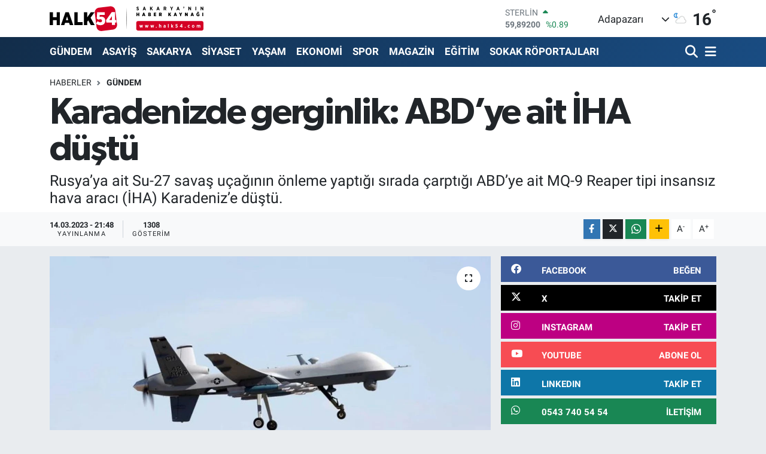

--- FILE ---
content_type: text/html; charset=utf-8
request_url: https://www.google.com/recaptcha/api2/anchor?ar=1&k=6Ldk4-0UAAAAAPuP_HUM79vrqi4aTT_OoeDt6UcA&co=aHR0cHM6Ly93d3cuaGFsazU0LmNvbTo0NDM.&hl=en&v=N67nZn4AqZkNcbeMu4prBgzg&size=normal&anchor-ms=20000&execute-ms=30000&cb=4a4aq0euld1m
body_size: 49544
content:
<!DOCTYPE HTML><html dir="ltr" lang="en"><head><meta http-equiv="Content-Type" content="text/html; charset=UTF-8">
<meta http-equiv="X-UA-Compatible" content="IE=edge">
<title>reCAPTCHA</title>
<style type="text/css">
/* cyrillic-ext */
@font-face {
  font-family: 'Roboto';
  font-style: normal;
  font-weight: 400;
  font-stretch: 100%;
  src: url(//fonts.gstatic.com/s/roboto/v48/KFO7CnqEu92Fr1ME7kSn66aGLdTylUAMa3GUBHMdazTgWw.woff2) format('woff2');
  unicode-range: U+0460-052F, U+1C80-1C8A, U+20B4, U+2DE0-2DFF, U+A640-A69F, U+FE2E-FE2F;
}
/* cyrillic */
@font-face {
  font-family: 'Roboto';
  font-style: normal;
  font-weight: 400;
  font-stretch: 100%;
  src: url(//fonts.gstatic.com/s/roboto/v48/KFO7CnqEu92Fr1ME7kSn66aGLdTylUAMa3iUBHMdazTgWw.woff2) format('woff2');
  unicode-range: U+0301, U+0400-045F, U+0490-0491, U+04B0-04B1, U+2116;
}
/* greek-ext */
@font-face {
  font-family: 'Roboto';
  font-style: normal;
  font-weight: 400;
  font-stretch: 100%;
  src: url(//fonts.gstatic.com/s/roboto/v48/KFO7CnqEu92Fr1ME7kSn66aGLdTylUAMa3CUBHMdazTgWw.woff2) format('woff2');
  unicode-range: U+1F00-1FFF;
}
/* greek */
@font-face {
  font-family: 'Roboto';
  font-style: normal;
  font-weight: 400;
  font-stretch: 100%;
  src: url(//fonts.gstatic.com/s/roboto/v48/KFO7CnqEu92Fr1ME7kSn66aGLdTylUAMa3-UBHMdazTgWw.woff2) format('woff2');
  unicode-range: U+0370-0377, U+037A-037F, U+0384-038A, U+038C, U+038E-03A1, U+03A3-03FF;
}
/* math */
@font-face {
  font-family: 'Roboto';
  font-style: normal;
  font-weight: 400;
  font-stretch: 100%;
  src: url(//fonts.gstatic.com/s/roboto/v48/KFO7CnqEu92Fr1ME7kSn66aGLdTylUAMawCUBHMdazTgWw.woff2) format('woff2');
  unicode-range: U+0302-0303, U+0305, U+0307-0308, U+0310, U+0312, U+0315, U+031A, U+0326-0327, U+032C, U+032F-0330, U+0332-0333, U+0338, U+033A, U+0346, U+034D, U+0391-03A1, U+03A3-03A9, U+03B1-03C9, U+03D1, U+03D5-03D6, U+03F0-03F1, U+03F4-03F5, U+2016-2017, U+2034-2038, U+203C, U+2040, U+2043, U+2047, U+2050, U+2057, U+205F, U+2070-2071, U+2074-208E, U+2090-209C, U+20D0-20DC, U+20E1, U+20E5-20EF, U+2100-2112, U+2114-2115, U+2117-2121, U+2123-214F, U+2190, U+2192, U+2194-21AE, U+21B0-21E5, U+21F1-21F2, U+21F4-2211, U+2213-2214, U+2216-22FF, U+2308-230B, U+2310, U+2319, U+231C-2321, U+2336-237A, U+237C, U+2395, U+239B-23B7, U+23D0, U+23DC-23E1, U+2474-2475, U+25AF, U+25B3, U+25B7, U+25BD, U+25C1, U+25CA, U+25CC, U+25FB, U+266D-266F, U+27C0-27FF, U+2900-2AFF, U+2B0E-2B11, U+2B30-2B4C, U+2BFE, U+3030, U+FF5B, U+FF5D, U+1D400-1D7FF, U+1EE00-1EEFF;
}
/* symbols */
@font-face {
  font-family: 'Roboto';
  font-style: normal;
  font-weight: 400;
  font-stretch: 100%;
  src: url(//fonts.gstatic.com/s/roboto/v48/KFO7CnqEu92Fr1ME7kSn66aGLdTylUAMaxKUBHMdazTgWw.woff2) format('woff2');
  unicode-range: U+0001-000C, U+000E-001F, U+007F-009F, U+20DD-20E0, U+20E2-20E4, U+2150-218F, U+2190, U+2192, U+2194-2199, U+21AF, U+21E6-21F0, U+21F3, U+2218-2219, U+2299, U+22C4-22C6, U+2300-243F, U+2440-244A, U+2460-24FF, U+25A0-27BF, U+2800-28FF, U+2921-2922, U+2981, U+29BF, U+29EB, U+2B00-2BFF, U+4DC0-4DFF, U+FFF9-FFFB, U+10140-1018E, U+10190-1019C, U+101A0, U+101D0-101FD, U+102E0-102FB, U+10E60-10E7E, U+1D2C0-1D2D3, U+1D2E0-1D37F, U+1F000-1F0FF, U+1F100-1F1AD, U+1F1E6-1F1FF, U+1F30D-1F30F, U+1F315, U+1F31C, U+1F31E, U+1F320-1F32C, U+1F336, U+1F378, U+1F37D, U+1F382, U+1F393-1F39F, U+1F3A7-1F3A8, U+1F3AC-1F3AF, U+1F3C2, U+1F3C4-1F3C6, U+1F3CA-1F3CE, U+1F3D4-1F3E0, U+1F3ED, U+1F3F1-1F3F3, U+1F3F5-1F3F7, U+1F408, U+1F415, U+1F41F, U+1F426, U+1F43F, U+1F441-1F442, U+1F444, U+1F446-1F449, U+1F44C-1F44E, U+1F453, U+1F46A, U+1F47D, U+1F4A3, U+1F4B0, U+1F4B3, U+1F4B9, U+1F4BB, U+1F4BF, U+1F4C8-1F4CB, U+1F4D6, U+1F4DA, U+1F4DF, U+1F4E3-1F4E6, U+1F4EA-1F4ED, U+1F4F7, U+1F4F9-1F4FB, U+1F4FD-1F4FE, U+1F503, U+1F507-1F50B, U+1F50D, U+1F512-1F513, U+1F53E-1F54A, U+1F54F-1F5FA, U+1F610, U+1F650-1F67F, U+1F687, U+1F68D, U+1F691, U+1F694, U+1F698, U+1F6AD, U+1F6B2, U+1F6B9-1F6BA, U+1F6BC, U+1F6C6-1F6CF, U+1F6D3-1F6D7, U+1F6E0-1F6EA, U+1F6F0-1F6F3, U+1F6F7-1F6FC, U+1F700-1F7FF, U+1F800-1F80B, U+1F810-1F847, U+1F850-1F859, U+1F860-1F887, U+1F890-1F8AD, U+1F8B0-1F8BB, U+1F8C0-1F8C1, U+1F900-1F90B, U+1F93B, U+1F946, U+1F984, U+1F996, U+1F9E9, U+1FA00-1FA6F, U+1FA70-1FA7C, U+1FA80-1FA89, U+1FA8F-1FAC6, U+1FACE-1FADC, U+1FADF-1FAE9, U+1FAF0-1FAF8, U+1FB00-1FBFF;
}
/* vietnamese */
@font-face {
  font-family: 'Roboto';
  font-style: normal;
  font-weight: 400;
  font-stretch: 100%;
  src: url(//fonts.gstatic.com/s/roboto/v48/KFO7CnqEu92Fr1ME7kSn66aGLdTylUAMa3OUBHMdazTgWw.woff2) format('woff2');
  unicode-range: U+0102-0103, U+0110-0111, U+0128-0129, U+0168-0169, U+01A0-01A1, U+01AF-01B0, U+0300-0301, U+0303-0304, U+0308-0309, U+0323, U+0329, U+1EA0-1EF9, U+20AB;
}
/* latin-ext */
@font-face {
  font-family: 'Roboto';
  font-style: normal;
  font-weight: 400;
  font-stretch: 100%;
  src: url(//fonts.gstatic.com/s/roboto/v48/KFO7CnqEu92Fr1ME7kSn66aGLdTylUAMa3KUBHMdazTgWw.woff2) format('woff2');
  unicode-range: U+0100-02BA, U+02BD-02C5, U+02C7-02CC, U+02CE-02D7, U+02DD-02FF, U+0304, U+0308, U+0329, U+1D00-1DBF, U+1E00-1E9F, U+1EF2-1EFF, U+2020, U+20A0-20AB, U+20AD-20C0, U+2113, U+2C60-2C7F, U+A720-A7FF;
}
/* latin */
@font-face {
  font-family: 'Roboto';
  font-style: normal;
  font-weight: 400;
  font-stretch: 100%;
  src: url(//fonts.gstatic.com/s/roboto/v48/KFO7CnqEu92Fr1ME7kSn66aGLdTylUAMa3yUBHMdazQ.woff2) format('woff2');
  unicode-range: U+0000-00FF, U+0131, U+0152-0153, U+02BB-02BC, U+02C6, U+02DA, U+02DC, U+0304, U+0308, U+0329, U+2000-206F, U+20AC, U+2122, U+2191, U+2193, U+2212, U+2215, U+FEFF, U+FFFD;
}
/* cyrillic-ext */
@font-face {
  font-family: 'Roboto';
  font-style: normal;
  font-weight: 500;
  font-stretch: 100%;
  src: url(//fonts.gstatic.com/s/roboto/v48/KFO7CnqEu92Fr1ME7kSn66aGLdTylUAMa3GUBHMdazTgWw.woff2) format('woff2');
  unicode-range: U+0460-052F, U+1C80-1C8A, U+20B4, U+2DE0-2DFF, U+A640-A69F, U+FE2E-FE2F;
}
/* cyrillic */
@font-face {
  font-family: 'Roboto';
  font-style: normal;
  font-weight: 500;
  font-stretch: 100%;
  src: url(//fonts.gstatic.com/s/roboto/v48/KFO7CnqEu92Fr1ME7kSn66aGLdTylUAMa3iUBHMdazTgWw.woff2) format('woff2');
  unicode-range: U+0301, U+0400-045F, U+0490-0491, U+04B0-04B1, U+2116;
}
/* greek-ext */
@font-face {
  font-family: 'Roboto';
  font-style: normal;
  font-weight: 500;
  font-stretch: 100%;
  src: url(//fonts.gstatic.com/s/roboto/v48/KFO7CnqEu92Fr1ME7kSn66aGLdTylUAMa3CUBHMdazTgWw.woff2) format('woff2');
  unicode-range: U+1F00-1FFF;
}
/* greek */
@font-face {
  font-family: 'Roboto';
  font-style: normal;
  font-weight: 500;
  font-stretch: 100%;
  src: url(//fonts.gstatic.com/s/roboto/v48/KFO7CnqEu92Fr1ME7kSn66aGLdTylUAMa3-UBHMdazTgWw.woff2) format('woff2');
  unicode-range: U+0370-0377, U+037A-037F, U+0384-038A, U+038C, U+038E-03A1, U+03A3-03FF;
}
/* math */
@font-face {
  font-family: 'Roboto';
  font-style: normal;
  font-weight: 500;
  font-stretch: 100%;
  src: url(//fonts.gstatic.com/s/roboto/v48/KFO7CnqEu92Fr1ME7kSn66aGLdTylUAMawCUBHMdazTgWw.woff2) format('woff2');
  unicode-range: U+0302-0303, U+0305, U+0307-0308, U+0310, U+0312, U+0315, U+031A, U+0326-0327, U+032C, U+032F-0330, U+0332-0333, U+0338, U+033A, U+0346, U+034D, U+0391-03A1, U+03A3-03A9, U+03B1-03C9, U+03D1, U+03D5-03D6, U+03F0-03F1, U+03F4-03F5, U+2016-2017, U+2034-2038, U+203C, U+2040, U+2043, U+2047, U+2050, U+2057, U+205F, U+2070-2071, U+2074-208E, U+2090-209C, U+20D0-20DC, U+20E1, U+20E5-20EF, U+2100-2112, U+2114-2115, U+2117-2121, U+2123-214F, U+2190, U+2192, U+2194-21AE, U+21B0-21E5, U+21F1-21F2, U+21F4-2211, U+2213-2214, U+2216-22FF, U+2308-230B, U+2310, U+2319, U+231C-2321, U+2336-237A, U+237C, U+2395, U+239B-23B7, U+23D0, U+23DC-23E1, U+2474-2475, U+25AF, U+25B3, U+25B7, U+25BD, U+25C1, U+25CA, U+25CC, U+25FB, U+266D-266F, U+27C0-27FF, U+2900-2AFF, U+2B0E-2B11, U+2B30-2B4C, U+2BFE, U+3030, U+FF5B, U+FF5D, U+1D400-1D7FF, U+1EE00-1EEFF;
}
/* symbols */
@font-face {
  font-family: 'Roboto';
  font-style: normal;
  font-weight: 500;
  font-stretch: 100%;
  src: url(//fonts.gstatic.com/s/roboto/v48/KFO7CnqEu92Fr1ME7kSn66aGLdTylUAMaxKUBHMdazTgWw.woff2) format('woff2');
  unicode-range: U+0001-000C, U+000E-001F, U+007F-009F, U+20DD-20E0, U+20E2-20E4, U+2150-218F, U+2190, U+2192, U+2194-2199, U+21AF, U+21E6-21F0, U+21F3, U+2218-2219, U+2299, U+22C4-22C6, U+2300-243F, U+2440-244A, U+2460-24FF, U+25A0-27BF, U+2800-28FF, U+2921-2922, U+2981, U+29BF, U+29EB, U+2B00-2BFF, U+4DC0-4DFF, U+FFF9-FFFB, U+10140-1018E, U+10190-1019C, U+101A0, U+101D0-101FD, U+102E0-102FB, U+10E60-10E7E, U+1D2C0-1D2D3, U+1D2E0-1D37F, U+1F000-1F0FF, U+1F100-1F1AD, U+1F1E6-1F1FF, U+1F30D-1F30F, U+1F315, U+1F31C, U+1F31E, U+1F320-1F32C, U+1F336, U+1F378, U+1F37D, U+1F382, U+1F393-1F39F, U+1F3A7-1F3A8, U+1F3AC-1F3AF, U+1F3C2, U+1F3C4-1F3C6, U+1F3CA-1F3CE, U+1F3D4-1F3E0, U+1F3ED, U+1F3F1-1F3F3, U+1F3F5-1F3F7, U+1F408, U+1F415, U+1F41F, U+1F426, U+1F43F, U+1F441-1F442, U+1F444, U+1F446-1F449, U+1F44C-1F44E, U+1F453, U+1F46A, U+1F47D, U+1F4A3, U+1F4B0, U+1F4B3, U+1F4B9, U+1F4BB, U+1F4BF, U+1F4C8-1F4CB, U+1F4D6, U+1F4DA, U+1F4DF, U+1F4E3-1F4E6, U+1F4EA-1F4ED, U+1F4F7, U+1F4F9-1F4FB, U+1F4FD-1F4FE, U+1F503, U+1F507-1F50B, U+1F50D, U+1F512-1F513, U+1F53E-1F54A, U+1F54F-1F5FA, U+1F610, U+1F650-1F67F, U+1F687, U+1F68D, U+1F691, U+1F694, U+1F698, U+1F6AD, U+1F6B2, U+1F6B9-1F6BA, U+1F6BC, U+1F6C6-1F6CF, U+1F6D3-1F6D7, U+1F6E0-1F6EA, U+1F6F0-1F6F3, U+1F6F7-1F6FC, U+1F700-1F7FF, U+1F800-1F80B, U+1F810-1F847, U+1F850-1F859, U+1F860-1F887, U+1F890-1F8AD, U+1F8B0-1F8BB, U+1F8C0-1F8C1, U+1F900-1F90B, U+1F93B, U+1F946, U+1F984, U+1F996, U+1F9E9, U+1FA00-1FA6F, U+1FA70-1FA7C, U+1FA80-1FA89, U+1FA8F-1FAC6, U+1FACE-1FADC, U+1FADF-1FAE9, U+1FAF0-1FAF8, U+1FB00-1FBFF;
}
/* vietnamese */
@font-face {
  font-family: 'Roboto';
  font-style: normal;
  font-weight: 500;
  font-stretch: 100%;
  src: url(//fonts.gstatic.com/s/roboto/v48/KFO7CnqEu92Fr1ME7kSn66aGLdTylUAMa3OUBHMdazTgWw.woff2) format('woff2');
  unicode-range: U+0102-0103, U+0110-0111, U+0128-0129, U+0168-0169, U+01A0-01A1, U+01AF-01B0, U+0300-0301, U+0303-0304, U+0308-0309, U+0323, U+0329, U+1EA0-1EF9, U+20AB;
}
/* latin-ext */
@font-face {
  font-family: 'Roboto';
  font-style: normal;
  font-weight: 500;
  font-stretch: 100%;
  src: url(//fonts.gstatic.com/s/roboto/v48/KFO7CnqEu92Fr1ME7kSn66aGLdTylUAMa3KUBHMdazTgWw.woff2) format('woff2');
  unicode-range: U+0100-02BA, U+02BD-02C5, U+02C7-02CC, U+02CE-02D7, U+02DD-02FF, U+0304, U+0308, U+0329, U+1D00-1DBF, U+1E00-1E9F, U+1EF2-1EFF, U+2020, U+20A0-20AB, U+20AD-20C0, U+2113, U+2C60-2C7F, U+A720-A7FF;
}
/* latin */
@font-face {
  font-family: 'Roboto';
  font-style: normal;
  font-weight: 500;
  font-stretch: 100%;
  src: url(//fonts.gstatic.com/s/roboto/v48/KFO7CnqEu92Fr1ME7kSn66aGLdTylUAMa3yUBHMdazQ.woff2) format('woff2');
  unicode-range: U+0000-00FF, U+0131, U+0152-0153, U+02BB-02BC, U+02C6, U+02DA, U+02DC, U+0304, U+0308, U+0329, U+2000-206F, U+20AC, U+2122, U+2191, U+2193, U+2212, U+2215, U+FEFF, U+FFFD;
}
/* cyrillic-ext */
@font-face {
  font-family: 'Roboto';
  font-style: normal;
  font-weight: 900;
  font-stretch: 100%;
  src: url(//fonts.gstatic.com/s/roboto/v48/KFO7CnqEu92Fr1ME7kSn66aGLdTylUAMa3GUBHMdazTgWw.woff2) format('woff2');
  unicode-range: U+0460-052F, U+1C80-1C8A, U+20B4, U+2DE0-2DFF, U+A640-A69F, U+FE2E-FE2F;
}
/* cyrillic */
@font-face {
  font-family: 'Roboto';
  font-style: normal;
  font-weight: 900;
  font-stretch: 100%;
  src: url(//fonts.gstatic.com/s/roboto/v48/KFO7CnqEu92Fr1ME7kSn66aGLdTylUAMa3iUBHMdazTgWw.woff2) format('woff2');
  unicode-range: U+0301, U+0400-045F, U+0490-0491, U+04B0-04B1, U+2116;
}
/* greek-ext */
@font-face {
  font-family: 'Roboto';
  font-style: normal;
  font-weight: 900;
  font-stretch: 100%;
  src: url(//fonts.gstatic.com/s/roboto/v48/KFO7CnqEu92Fr1ME7kSn66aGLdTylUAMa3CUBHMdazTgWw.woff2) format('woff2');
  unicode-range: U+1F00-1FFF;
}
/* greek */
@font-face {
  font-family: 'Roboto';
  font-style: normal;
  font-weight: 900;
  font-stretch: 100%;
  src: url(//fonts.gstatic.com/s/roboto/v48/KFO7CnqEu92Fr1ME7kSn66aGLdTylUAMa3-UBHMdazTgWw.woff2) format('woff2');
  unicode-range: U+0370-0377, U+037A-037F, U+0384-038A, U+038C, U+038E-03A1, U+03A3-03FF;
}
/* math */
@font-face {
  font-family: 'Roboto';
  font-style: normal;
  font-weight: 900;
  font-stretch: 100%;
  src: url(//fonts.gstatic.com/s/roboto/v48/KFO7CnqEu92Fr1ME7kSn66aGLdTylUAMawCUBHMdazTgWw.woff2) format('woff2');
  unicode-range: U+0302-0303, U+0305, U+0307-0308, U+0310, U+0312, U+0315, U+031A, U+0326-0327, U+032C, U+032F-0330, U+0332-0333, U+0338, U+033A, U+0346, U+034D, U+0391-03A1, U+03A3-03A9, U+03B1-03C9, U+03D1, U+03D5-03D6, U+03F0-03F1, U+03F4-03F5, U+2016-2017, U+2034-2038, U+203C, U+2040, U+2043, U+2047, U+2050, U+2057, U+205F, U+2070-2071, U+2074-208E, U+2090-209C, U+20D0-20DC, U+20E1, U+20E5-20EF, U+2100-2112, U+2114-2115, U+2117-2121, U+2123-214F, U+2190, U+2192, U+2194-21AE, U+21B0-21E5, U+21F1-21F2, U+21F4-2211, U+2213-2214, U+2216-22FF, U+2308-230B, U+2310, U+2319, U+231C-2321, U+2336-237A, U+237C, U+2395, U+239B-23B7, U+23D0, U+23DC-23E1, U+2474-2475, U+25AF, U+25B3, U+25B7, U+25BD, U+25C1, U+25CA, U+25CC, U+25FB, U+266D-266F, U+27C0-27FF, U+2900-2AFF, U+2B0E-2B11, U+2B30-2B4C, U+2BFE, U+3030, U+FF5B, U+FF5D, U+1D400-1D7FF, U+1EE00-1EEFF;
}
/* symbols */
@font-face {
  font-family: 'Roboto';
  font-style: normal;
  font-weight: 900;
  font-stretch: 100%;
  src: url(//fonts.gstatic.com/s/roboto/v48/KFO7CnqEu92Fr1ME7kSn66aGLdTylUAMaxKUBHMdazTgWw.woff2) format('woff2');
  unicode-range: U+0001-000C, U+000E-001F, U+007F-009F, U+20DD-20E0, U+20E2-20E4, U+2150-218F, U+2190, U+2192, U+2194-2199, U+21AF, U+21E6-21F0, U+21F3, U+2218-2219, U+2299, U+22C4-22C6, U+2300-243F, U+2440-244A, U+2460-24FF, U+25A0-27BF, U+2800-28FF, U+2921-2922, U+2981, U+29BF, U+29EB, U+2B00-2BFF, U+4DC0-4DFF, U+FFF9-FFFB, U+10140-1018E, U+10190-1019C, U+101A0, U+101D0-101FD, U+102E0-102FB, U+10E60-10E7E, U+1D2C0-1D2D3, U+1D2E0-1D37F, U+1F000-1F0FF, U+1F100-1F1AD, U+1F1E6-1F1FF, U+1F30D-1F30F, U+1F315, U+1F31C, U+1F31E, U+1F320-1F32C, U+1F336, U+1F378, U+1F37D, U+1F382, U+1F393-1F39F, U+1F3A7-1F3A8, U+1F3AC-1F3AF, U+1F3C2, U+1F3C4-1F3C6, U+1F3CA-1F3CE, U+1F3D4-1F3E0, U+1F3ED, U+1F3F1-1F3F3, U+1F3F5-1F3F7, U+1F408, U+1F415, U+1F41F, U+1F426, U+1F43F, U+1F441-1F442, U+1F444, U+1F446-1F449, U+1F44C-1F44E, U+1F453, U+1F46A, U+1F47D, U+1F4A3, U+1F4B0, U+1F4B3, U+1F4B9, U+1F4BB, U+1F4BF, U+1F4C8-1F4CB, U+1F4D6, U+1F4DA, U+1F4DF, U+1F4E3-1F4E6, U+1F4EA-1F4ED, U+1F4F7, U+1F4F9-1F4FB, U+1F4FD-1F4FE, U+1F503, U+1F507-1F50B, U+1F50D, U+1F512-1F513, U+1F53E-1F54A, U+1F54F-1F5FA, U+1F610, U+1F650-1F67F, U+1F687, U+1F68D, U+1F691, U+1F694, U+1F698, U+1F6AD, U+1F6B2, U+1F6B9-1F6BA, U+1F6BC, U+1F6C6-1F6CF, U+1F6D3-1F6D7, U+1F6E0-1F6EA, U+1F6F0-1F6F3, U+1F6F7-1F6FC, U+1F700-1F7FF, U+1F800-1F80B, U+1F810-1F847, U+1F850-1F859, U+1F860-1F887, U+1F890-1F8AD, U+1F8B0-1F8BB, U+1F8C0-1F8C1, U+1F900-1F90B, U+1F93B, U+1F946, U+1F984, U+1F996, U+1F9E9, U+1FA00-1FA6F, U+1FA70-1FA7C, U+1FA80-1FA89, U+1FA8F-1FAC6, U+1FACE-1FADC, U+1FADF-1FAE9, U+1FAF0-1FAF8, U+1FB00-1FBFF;
}
/* vietnamese */
@font-face {
  font-family: 'Roboto';
  font-style: normal;
  font-weight: 900;
  font-stretch: 100%;
  src: url(//fonts.gstatic.com/s/roboto/v48/KFO7CnqEu92Fr1ME7kSn66aGLdTylUAMa3OUBHMdazTgWw.woff2) format('woff2');
  unicode-range: U+0102-0103, U+0110-0111, U+0128-0129, U+0168-0169, U+01A0-01A1, U+01AF-01B0, U+0300-0301, U+0303-0304, U+0308-0309, U+0323, U+0329, U+1EA0-1EF9, U+20AB;
}
/* latin-ext */
@font-face {
  font-family: 'Roboto';
  font-style: normal;
  font-weight: 900;
  font-stretch: 100%;
  src: url(//fonts.gstatic.com/s/roboto/v48/KFO7CnqEu92Fr1ME7kSn66aGLdTylUAMa3KUBHMdazTgWw.woff2) format('woff2');
  unicode-range: U+0100-02BA, U+02BD-02C5, U+02C7-02CC, U+02CE-02D7, U+02DD-02FF, U+0304, U+0308, U+0329, U+1D00-1DBF, U+1E00-1E9F, U+1EF2-1EFF, U+2020, U+20A0-20AB, U+20AD-20C0, U+2113, U+2C60-2C7F, U+A720-A7FF;
}
/* latin */
@font-face {
  font-family: 'Roboto';
  font-style: normal;
  font-weight: 900;
  font-stretch: 100%;
  src: url(//fonts.gstatic.com/s/roboto/v48/KFO7CnqEu92Fr1ME7kSn66aGLdTylUAMa3yUBHMdazQ.woff2) format('woff2');
  unicode-range: U+0000-00FF, U+0131, U+0152-0153, U+02BB-02BC, U+02C6, U+02DA, U+02DC, U+0304, U+0308, U+0329, U+2000-206F, U+20AC, U+2122, U+2191, U+2193, U+2212, U+2215, U+FEFF, U+FFFD;
}

</style>
<link rel="stylesheet" type="text/css" href="https://www.gstatic.com/recaptcha/releases/N67nZn4AqZkNcbeMu4prBgzg/styles__ltr.css">
<script nonce="a2EMwO3wZPEtt4QpbOPFfw" type="text/javascript">window['__recaptcha_api'] = 'https://www.google.com/recaptcha/api2/';</script>
<script type="text/javascript" src="https://www.gstatic.com/recaptcha/releases/N67nZn4AqZkNcbeMu4prBgzg/recaptcha__en.js" nonce="a2EMwO3wZPEtt4QpbOPFfw">
      
    </script></head>
<body><div id="rc-anchor-alert" class="rc-anchor-alert"></div>
<input type="hidden" id="recaptcha-token" value="[base64]">
<script type="text/javascript" nonce="a2EMwO3wZPEtt4QpbOPFfw">
      recaptcha.anchor.Main.init("[\x22ainput\x22,[\x22bgdata\x22,\x22\x22,\[base64]/[base64]/[base64]/ZyhXLGgpOnEoW04sMjEsbF0sVywwKSxoKSxmYWxzZSxmYWxzZSl9Y2F0Y2goayl7RygzNTgsVyk/[base64]/[base64]/[base64]/[base64]/[base64]/[base64]/[base64]/bmV3IEJbT10oRFswXSk6dz09Mj9uZXcgQltPXShEWzBdLERbMV0pOnc9PTM/bmV3IEJbT10oRFswXSxEWzFdLERbMl0pOnc9PTQ/[base64]/[base64]/[base64]/[base64]/[base64]\\u003d\x22,\[base64]\\u003d\x22,\x22wqdZw5rDusOxw4vDicKGwqM8w6tzw43DpcKSUTPCtsODOcOLwrVTRcKJRBs4w4dww5jCh8KaERJowpABw4XClHZKw6BYJz1DLMKqPBfClsObwrDDtGzCpg8kVFIsIcKWRsO4wqXDqy5ydFPCkMOfDcOhYEB1BT5Jw6/CnXU3D3o6w5DDt8OMw75VwrjDsVoOWwk1w6PDpSUSwr/DqMOAw6Esw7EgH0TCtsOGfcOYw7ssGcKGw5lYYBXDusOZdcOZWcOjQgfCg2PCoxTDsWvCmsKeGsKyJsO1EFHDgC7DuATDs8OQwovCoMKsw74AWcODw5pZOD/DhEnClkDCpkjDpS40bVXDt8OMw5HDrcKrwqXCh21NYmzCgFZ9T8Kww57Cv8KzwozCgT3DjxgxVlQGEXN7UljDqlDCmcK9wrbClsKoO8OuwqjDrcO/[base64]/[base64]/Cs8KCw5DDnyrDkGTDg17Cv2LCinsjw4Yqwp0Qw54OwpTDsg4Sw7VOw47CucOhBMKqw7s1b8KXw6zDkU/ClGNCemp/[base64]/[base64]/CkEHDqsO/bwTDvxhPRWxGb8KvBj8rwoMOwr7DgElhw47Dl8Klw6zChQEsDsKLwrLDmsO/wqZxwp4pNmYIVSjCghfDmQTDgUTCnsKxM8KAwr3DkQLCtl4Dw7sIL8KbH2nCmcKuw5bCuMKJA8K9VTJhwp9Gwq4cw7pRwqcJZ8KQKSgdDRxQSsO2JXTCosKew45DwpHDiSJPw64Two8UwrNecmxpB20cB8OVUS/Ck2bDo8Ote3pdwrzDv8ODw6MjwrbDjH8NZxkXw4rCtcKiOMORHMKgw7JvZV/ChDjCvFFbwplYE8Ksw7/DnsKRD8K5bEfDpcO7b8OwCcKuMHTCt8Ocw4bCqSrDpiNfwqQOIMKrwooWw4fCg8OJPDrCucOMwrQjFEF4w4E0QhNmw75JQMOxwqjDscOETl8zOSDDisKsw5bDolbCn8O4YsKxGGnDmsKwKWXCkjBgEAdOacKhwp/DkMKxwrDDki0+LcKnOXrCiGgCwqVWwrjCnsKyIBJUGMK5YsKkZ0fCum7CuMOAeH42QwIFwqTDtWrDtlTClBfDgsOFNsKAIcKmwpTDvMOuLHo1wrHCncKKShMzw7/[base64]/wpN6w5DDqsOCGsKdRllYdsOqHsK7wqIPwplyBDvDpBd/I8K1TXzDgx7DnsOtw7IXa8KpC8OhwqhGw5ZOwrfDpC1jw7h6wrRnVcK5C31xwpHCs8OXIUvDqcODw60rwq1ywqxCahnCky/[base64]/KsODaMKyaUbDqidswoZLwp/[base64]/[base64]/w6HDkmbCo8KrwoHDihrDlx0zw68ICXvDqFoYw6jDsGjCpxHCssOZwoHCmcKLPsKswq9FwpQQSGBRWnIZw795w4HCiVLDisOQw5XDo8O/wovDvsKjWW9/[base64]/CvHZ6C8OEVsKXaWbCkRxywoJDw5fCuTlJbh8Rw5TDom9/woMuLsKcLMOsCzcHFD94wqPCqH9/wpDCsEfCrTbDvMKoVSvDnl9BFcO2w692w6AjAMO9MkAIU8OQfsKGw75zw5gwOwFEdcOgw67CrMOvJ8OGATDCosOgOsKRwpLDrsO6w5ANw5DDpMOpwqpALi8jwq/DvsOeWVbDpcOEHsOlwoEzA8OwU3IKairClcOoCMKwwrTDg8OPfHXCn3nDinfCrDRXQMOVAsOwwpHDgcKpw7VOwrtiOGd8BcOLwpMHNMOnfiXCvsKEbWfDvTE/emhNKlHCjcKvwoskOCnClMKPdV/[base64]/[base64]/[base64]/dMKxQwZGw4geUMOaCHo2R1tJwp3CrcK6w7vDs2coVcK6woJJe2zDmRpXeMOJbcKXwrsdwrlOw4V0wqfDkcK/CsOwFcKRwpbDvGHDvGU7wpvCjMO3HsOOYsO6VMODYcOFKsOabsObPglyRsO9Yis7D3sfwrV5E8O5w5nCocKzwqLDmhfDqhjCr8KwVMKsOyhzw5I8SClWGMOVw45UF8K/w4/CjcOgbWo5fcKBw6vCnE9/wp3DgCjCpjAGw6BvGg83w5jDqU1iYnjCsx03wrDCjiTCkV5Xw7NuNsOyw4TDpD/Cl8Kew5cOwo/Cqld6wrhjX8K9UMKnQcKJdiLDiyIHLA0gPcOdX3Uww7PDg0fDvMKawoHCrMK7cUYIw69JwrxSVnxWw7TChCrCvcKibFDCqWzCvETCh8KVDlc6N08TwpTDg8OmNcKhwqzCqcKDMsKgUMOERgTClMOMP2jCi8OPPTdZw7AafRM2wrZ+wokKP8KtwpAew5fCksOHwp0/MEbCq090HHDDvwfDt8KIw5TDvsOCBcOIwo/DgG5jw5xPRcKhwo1eQ3rCtMKzacK9w6d6woMHQ3o/ZMOgw4PDncOKSMKYKsOOw7LCgBomw7TCgcK7PsKxHzbDmikiwrDDo8KlwoTDpsKgw4dAEMO/[base64]/DjsONw4fDtMK9JjfDujskf15KTToowohMw5gKw4pAw4ltWQbClg3DhMO2wqAcw7pcwpPCk11Aw7HCpTnDpcK1w4XCuQrDqBDCqcOIFD5FD8Oww5R9w6vCpMO/wpA1wpV4w4opcMOuwrfDrcKvJnrCqsK2wpBow5zDuTBbw5bClcK3f0ExTE7CjB9ecMOCY2LDu8KswpTCnyzDmMOgw4/CkcKWwr0cdsOXbsKYHMOiwpnDl0UswrRzwqvCpUk5EMOAR8OVZzrClEIANMK5wq/DhsKlNgJbJU/DsRjCqHjClzkfJcOaG8Owf1/Ds1rDhiDDi0/Ds8OZacOQworCk8OzwqdYBz/[base64]/[base64]/[base64]/[base64]/CtWQFCB0gw4sZIzbDj8KywpAtwo0Kw7YHwqnDg8KuL3Adw4suw73CjTfCmcOtFsOqVcO8wq/DhcKEXUE0wohVYk0hDsKnw5PCtwTDucKvwrYgUMKjD0xiworDkGbDiAnCpGXCi8O1wrhuTsOlwqfClsKrTMKWw7sZw6nCrV7Du8Oob8OqwqQqwpoZD3sIwoDCp8OzTwpjwoZ4wo/CiUlfw4wIPRMJwqEMw7XDisOGOXw/ZzbDt8KDwp8/WcKgwqjDg8OtFsKbWsOLTsKUNDXCm8KXwozDn8KpA1AQcX/Cv2pqwqPCpgzCr8OXNMOXAcONSEkQDsK/[base64]/wrvCjcKpw4MuwqfCqsOnw4rDkHnCjyRXFR3CmVVIWgNhG8OBO8OowqcewoFew67DiQsow4w4wrDDtCPCjcKTwqbDt8OBEcOTw4kPwqxtMU5/OsO+w5cHw7zDrcORwpLDknbDrMO/MToEacKGEUF1cA9lXzXCqhErw5fCr2s2LsKGMcO/w6PClw7CtDc8w5QGYcOxVDdWwpFgQW7DmsK2w643wpVdWUXDtXVUYsKJw5JpWMOXK2/[base64]/QFBYaTDClkDCkMKKw77CjQtGw5DCvcOHAG7Ci8KjW8OsCMOlwqvDjXPChyZ/[base64]/CosKWOMKVwrpmNQ/DmVZZMsK1eB3CuFFhwrDDlGdNw5VTMcKaWmjDui/CrsO+P1TComN7w7R6S8OlOcK/NAkDcgjCkVfCssKvSELCqEvDj0x7BcO3w4kYw5fDjMONUiRNOUApH8OYw7zDvsOnwqDDimU/w7dVMG3DiMO6DnjCmMOSwqQKC8OLwrXClj0zXcKpPUrDty/[base64]/[base64]/Cpx/[base64]/Q3htwrzDuUxewr9QR8Ogw7HCmF55wp3DpcKdB8KOJTzCvTDCtScowo1Iwo5mO8OXGj9/[base64]/w5QHwrBaWns5woBYw7/DoH5zPcOJZsK1woVofVxnX0jChBYewpDDvkHCmsKBdl/[base64]/wr7CojRbwpbCjcKTMsOBwqVhZcOrGx3Cu1LClsKew4XCoFdtZMORw5kkHlpneH/[base64]/DmwDCn8O9wo/[base64]/w5kiacKvw4cTZcK4eRjDpcKQHsOhNnTDsX07wq4FZiTCqMKUwrnCk8O+wpTDu8K2ZkwTw5/[base64]/EsOPw5rDgX3DvVXDl8OkAMOxZ8O3w6bCtcKzwrLCrToPw7Jkw5YrVkouwpPDj8KOFEAbb8OVwqB5UcKywoXCqDLDtsK7EsKQUMKHDcKlbcKtw7RxwpBrwpUpw5wMwpMFVybCnhDDiWwYw6gjw59bOyHCr8O2wq/[base64]/CnVzDomfCn8OcwqPCucKZwpA2wp3DjMO1wo3Cmy1TG8KQwoPDiMKnw6AKZ8OXwoTDgMKCwrgjDMOQEyLCqkkjwqPCucKDFEvDo3xLw6FzJ3VpX13Cp8OYahYLwpFIwp4fbz4PY0ouw7bDscKBwrxpwrEmN1s3T8KgcgZNbsOxwrfCrcO6dsO+TMKpw5/CvsKBe8KYHMKPwpAewqwOw53CjcKDwrRiwrJGw63ChsKVB8K/GsK9VSXCl8Kgw5AAGXnCv8OPHVbDkRPDg1fCim0nSjfCkSrDjTddOXhWdcOadsOvw451JUXCjgFeL8KTbzZ2wo41w5HDnMKNAsK/wrjCrMKuw7FSw6FYN8K6CHjDr8OsVsOiw4DDuznDlsOgw6YGFMKtOQ/CgsOjBkZiK8OAw4/CqzvDs8OxNEASwpnDh0/CpcOXw7/Dh8KuZFPDgcO3wr/Co1DCjHADw7jDm8K1wqN4w70twrbDpMKBwqvDt0XDvMK/[base64]/w5zDl8K3w5tHw57Di8KQJyHDvFd/LSEGJ8O9w6h1w5/Du0bDqcKgMcOzRsOfSGp3wqh9VxM1RntIw4Ajw7zDjcKLYcKqwq/DkxHCtsKDd8Ojw7tqwpIhw54wL1pWZV/[base64]/[base64]/DvMOjw79nCVbCsDlHwp52w7DCqMObUMKRw4nDmsOyKzlowoYERMK/JjLDgHZ7X13CqMOhdkbDscKjw5LCkC1CwpLCj8ODwqQ2w4rClMOLw7PCpcKaZcOrYRdjVsO9w78DH3zCosK/w43CsETCu8OTw47CsMKpT0BNRU7CpjTCuMKMHD/DqDXDiBDDvsKRw7RGwqZPw6fCksKEw4bCgMKkdHnDt8KSw7BSAwQUwo4mJ8KkacKLIMKdwrFTwr/ChMO6w4FRWcKGwoLDrj8DwqrDlsO0eMKEwrApVMOeaMODCcOrMsOzwoTCsg3Do8K+C8OEQiHCrVzDkGwDw5pdw5jDnS/CvVbCkMOMY8ONTUjDlcOXGcOJVMOoMF/ClsOLwp/CpGkPMMOkHMKIw4XDnXnDs8OdwpPCksK3bMKhw6zClsKzw6nDlDwGBcKnX8OCHRo2asOhXg7DnSXDl8KmW8KZAMKRwp7CjsKHDC3Ck8KjwpbCtCZYw5nCr0l1ZMOBXjxjwqzDsE/DkcKXw73CqMOOw7c5NcO/[base64]/KjnDisOnAzbCqMKlw6HCikfCv8OyBQZXCMOMw7nDqzE+w6TCq8KEdMOfw5lSOsKEZ0zCvcKOwpXCq37CmDBgwpctPFp6w5zDuFJ4w5gXw5/[base64]/CsHIIBgkGw6lafnrDvQjDkmNOwpLDlU52KcOAw5LDu8KvwoE9w73Co1BQPsKkfcK/wppow5zDvMO9wqDCncKew4rCtsKtKEnCtAU8Q8KyGFxYWcOMHMKSwonDgcOLQzjCrzTDvwPChDVjw5RQw7YdCMKVwr3Dg3FUNhg7w6sQEhlYwqjCpklMw7AHw4EqwqEvLMKdeVhvw4jDolfDk8KJwqzCs8Oiw5BtfhDCuFwkw6/[base64]/VsOuwqQaw41Uw493CUvCsHoHwpNwZ2DCgDjDmB/CrsOPwobCmGhEHcOjw4rDqMOvAXg/dVhzwqEKZcOiwqzCskVwwqYiXBs+wqpTwoTCqQkffhVgw4oEWMKjBsKYwqjDqMK7w5xSw4HCtg/DlcO6wrheA8OgwqxSw4V2JF59w7ETY8KDKAXDq8OJN8OQcsKaCMO2HcOQYj7CrcK7FMO+wqgzIkwxwo3DhxjDoXjDrsKTOwXDqEkXwo1jLMKpwrA9w5xGQ8KVbMO+LQdEalIowp8swp/DsA3DongZw7/[base64]/[base64]/Ci2/CucOXRFo5AsKDFFx2DXvDoFlHO8KXwq8Ab8K8KWfCszchADbDicK/w67Dv8KUw5zDvTXDk8KMKGTCm8KVw5bCqcKPwpttD0A8w4BeJMKTwrVew6gIBcKzAhTDicKRw77DgcOtwovDvgdSw4MiI8OCw5zDuyfDicKuFMO4w69gw4UHw61xwoxVWQ7DunApw78zYcO0w4hUBsKQQ8KYbTluwofDkwfCkE/[base64]/DuDNYwqjCu8KKwpJ1w6FKw4jDvEELBUbCocOKWsOnw5FTw4fDmTTCr1MVw5lww4fCmxzDjDIVLsOnGC/DhMKbAxfDlTk9LcKnwrnDjsKmf8O2OGdOw61QLsKGw4vCmsOqw5bCp8KqUTARwqvDhgtzDMKPw6zCpxwvOgTDqsK1wrAyw6PDhX5qJsK7wpLCnTnDtmMRwobDu8OPw7TCuMOnw4c/e8OlVkAUT8Onc04NGjJlwo/DiT5nwqJnwotUw6jDqxZSwr3CjhwpwoRdwqpTfCjDr8KBwrt0w7t6MzUQw6pBw5PCpcKifSZ2D1TDo3XCpcKrwrbDqwkNw44aw7bDoBXChsKPw7TCu2Rww7FYw64CbsKEwoXDs17Dkm41Il9GwqfDpBzDvDfCoSFcwoPCsybCmWs/wqohw4TDhzDCkMKmU8KvwrLDncOMw4IVEyNdw65xKcKfwp/CjEvCv8Kkw4MTwqHCgMKKw4HCiQZcwoLDoiUcJcOMNxlfwpzDiMOnw6PDpDlAZMOhJcOQw6MBUMOfbHdFwpMBRsOPw4AOw5MRw6jCoGU/w67Cg8K1w57CmcOOI0soBcOJPA3Dlk/CgRtNwrbCmMO0w7XDvDnCl8KweBzCmcKIwrnDq8KpdyHCtALDhBdLw7jDgcOkEcOUf8Oew5oCwrHCncOCw7wOw6/CqcOcw5jCoQXCohIQHMKswpscNy3ChcKRw4TDmsK3wqTCpn/[base64]/[base64]/OxVPwpQePyHCh1fDgMO5Jw7Dk3LDl0BbKcOJw7PDjWg+w5XCt8K1IFNRw77DrsOZSsK9LDbDjiLCkhU8w5ddehDCt8Orw5Aze1DDqTnDn8OuN2fDssK/EQFrDsKxEgFmwrXDv8OFQXotw59/VgQfw6cyHVbDn8KPw6ELOsOEw4PDlcOZDzvCt8Oiw7LDnwbDvMOlw79hw5AMf0bCnMKvfMOdXTTCtsOIOkrCr8OQwqBfVR4Qw4ooBkdqbcO7wqJ8wo/ChcOBw6EpVDPCnj8gwqV+w68lw7Itw6ERw4fCgsO3woACZcORGhDDgMOzwoIzwoLDjFzDhsOmw6UCG24Iw6fCg8KowpltIDMAw6vClCTCnMOzdcOZw7/Cg3MMwo9qw5U1wp7Cn8KAw5Zdb2vDqjzDmAHCnsKIS8KdwocYwr3DpMORBgrCoXrCs1vCklLCnsO+d8OJT8KSS3nDo8Klw47Cp8OXacKqw7zDs8K9UcKdF8KEK8ONw6N/acOfEMOGwrbCjsK9wpQhwqsBwoMAw4ITw5jDlsKAw7DCrcK6QWcEKQZATGZtwqMkw5PDrsOjw5nCr23CisO5Qhk6wpZLAm8PwptNbmrCpy7DvwMXw49fw5cOw4Rvw5VFw7nDmTh7c8OAw4PDuSclwoXCqnbDjcK/VMKWw7LDjsK5woXDkMOHw6/[base64]/CiMKNwobCuFVtTGwKwpR5wq/DoGzCnXDDqwEXwpzCtRHDpHbCoyLDjcOYw6Avw4tfC07DosKnwp8Yw6wRE8Kpw73Cu8O3wrfCpQ0AwprCmsKDecO3wp/[base64]/wodXF8KIwq/CnMO0w4oXw7Z5LsOqwo7Dl8KyIcOjwqrDumXCgCDCusOHwpvDjxJvFEpqw5zDiAPDrMOXLwvCgQ51w5TDh1rCvB8ew6VXwr7DoMKjwpBEwrLDsxbDvMOrw75hNSNqw6sYKMKSw4LCqmbDgBfDjR/CtcOrw5lQwqHDpcKUwrfCmD5rWsOvwoLDscKQwo48AH/DqsKrwp03UcOmw4XCgcOiw4HDj8KJw6/DjzTDosKUw4hBw5Jmw4I2JsO7dcKKwotuKMKDw4jCgcOhw487T1kTXR/CsWnDoEzCiGPDj0oGY8KQasOMH8K/bWlzw7oQYhfDlTfCl8OXAcO0w6/Crl0RwokLKcKAAsKAwpgId8K5OsOoOT59wo96fxkbWcOow7zCnA/CjyoKw4fDjcKUPsOMw6vDhzfCgsKXe8O5HCJJF8KUdzBNwr8bwpQ6woxYw644wploPcO9wqoZw5PDmMOewp4ZwrbCvUombsKxW8OMO8OWw67DqVAKbcK/NsKkciHCkB/DlV7DrkVMYA3CvBllwojDjk3Cii8UBMKxwp/[base64]/[base64]/[base64]/[base64]/Co8Ovw5VsS1HChlB0wp/DgcK/BMKuIBDDlFIhw7kfw5U7DsO4eMKJwrrCkcOjwqNQJ2RiQFbDrTDDgS3CtsK5w7EBE8KRwqTDrioFJSfCo2XDlsK+wqXCpD0Zw6/DhcOVPsOeKGQnw6jDkWQBwqd1E8OrwqzClV7DucK7wpxHIsO8w47CvQTDg3PDt8KfNRlowp4TaTNGQcK+wrwqBTjChcOMwp8IwpPDssKEDzsrwp1wwoPDgcKyflJpbcKFHExiw6I/wrvDp3UDMcKIwqQ4DnNnKlxuHGk3w4U+R8OfHcO4YQLChcOxbkPCmH7Cv8OWOMOYIWJWf8Ocw7AbRcOxLCvDu8O3BMKJw6UBwrUcBFnDjMKBEcKGTQPDpMKxw5g4wpMVw4PCk8O4w5Z5Tx4tQsK1w7IWNMOvw4M7wq99wq9nDsKOT33CqsO+L8KOW8OgHx/CpsOQw4fCn8OHW112w53DqykRKSnCvn3DgwIQw67DgwnCjDUucyHCi0l/wofDi8ORw5nDtA4pw5rDucOuw7jCtD8zMMKsw6FlwqtvCcOtCirCicKoEsKTBg3CksKmwpUuwrQVA8Kqwq7CixQNw4XDtMKUKSXCsAJsw6Jkw5DDlMOiw7AnwoLCj34Kwp87w4Uwc1/Cj8KnJcOyOsOsF8OefsOyCnh6Li4HS3nCisOqw4/Cr1MEwqdqwrHDlcKCUMOkwpLDsCNbw6AjSHnDgD3Dn1g7w657Kj7DtRwTwrNLw5xILMKqX1Ruw4c8YMO2F0QKw7dvw7PCqU8Vw5tZw71ow6fDojNUCDFqOcO1VcKPNcKBWGsDVcK5wq3Cq8Kjw4MaCcO+HMKLw53CtsOEBMObw63DvVRXIsKgbkQ1VsKpwq14Sm/DoMKmwoZ9TSphwpdNPsKbwocfR8OowqzCr0gsRQQ1w7Ztw44UF2ZsQMOgf8OBPADCnsKTwr/Cl3AIJcKnUgFJwpPDgsOsOsK5UMOZwpxow7bDqQQGwqlkUFnDsTxdwoF5NVzCn8OHbxh0bnLDocOAb33DnyvCp0NyQDQNw7zDkUXDq1R/wpXDnDcSwpstwocWOcKzw4dNLhHDvsKpw50lJF4yMcKrw7LDtH04bAfDkDbChsOdwqZ7w5LDjhnDqcOhdMOnwqjCsMOnw5Iew6Vzw6fDjsOqwo5Ow79MwoTCrsOOEMK/[base64]/Cvgomwpl9wqbCk8OgGcKuMcKUw7kIw7hAKMKJwoXCvsK4DS7Cq0rCrzU3wrDClxwNEsKlbg1NMExOw5jDp8KNFjd3HjbCj8OvwqANw43CpsOBb8ORSsKIw63ClURpPUXDiwQUwqAXw7LDvMO0VRZmw6/Cm29SwrvCtMOoO8K2LsK/fVlDw4rDtGnDjknCrSJoQcKbwrQKWC8UwrpvTTHChEk5KcKEwrDCjkI0wonDgWTCtcOlwrDCmz/DocKkY8KDw7XDpXDDqcOUwo/Dj3HCsw8DwqAvw4RJDQ7Ct8Knw5DDjMOsV8OEEATCusOtTTwZw4sGRhXDkQrCnlEwGcObcXzDhgfCocOOwrHCpsKAe0o3wq7Dl8KIw5MVwqQRw7jDrTDCksKnw5drw6lIw7UuwrpTJsK5NWrDv8K4woLDt8OZJsKhw5nDr3EgWcOKUX/DjFFmfcKHBsOrw5ZqRzZ7w5Uyw5TCncOBHWTDmMOEa8OlXcOWwofDniRQBMK9wrxzTUDCpgPCsTvDtMKbwoBMNWDCp8O+wrHDuBtBUMO3w5vDssKZY0PDi8OBwrAYB2Ndwrglw4HDoMKNK8Ouw5HDgsKwwoYAwq9OwpEswpfDn8KPSMK5ZHjCpcOxXFJ7bnbCkDU0Zi/Cq8ORasKswrlQw4hfw6wuw4bCjcKlwohcw53CnsK8w4xsw6fDg8OOwqYmZ8OWcMO7IcOrTnl0AzvCicO2csK1w4rDo8KCwrXCr2cUw5PCtWgxB1HCqkfDu1rCp8ODQk/DlcKTMSNCw7/CusKgw4B2CMKEw6Vzwp4Cwr4TSSZiXcO2wpNLw4bCrkDDv8KyLSLCuT/DscKWwoZHSRhxPSrCrsO0GcKfTcKxBcKZwoNAwrDCs8OCdcOJw4RGEMOMHXDDlRwZwqLCt8O8w6Ygw5/DpcKEwpkYXcKiasKTV8KYdMOsIQDCgB5bw5xHwrvDjjt+wrXCg8O+wovDni4lSMOQw4geaWcnw5Bmw6J0GMKEasOUw7LDvhwuEcK1I1vCogA/w7xwSVfCusKsw4wowq/Cl8KXB2kawqhHVD52wr9aCMOBwoE2QsOVwpDCiURowoHDqMOww7cmYlBIEcO8fShIwo5oMcKqw5fChMKJw4sMw7DDh3ZLwrhQwoZyMxUfG8OpCEPDkx3CncOWw6sMw59rwoxmcmlwPcK7OybCkcKnasOUGktUXxPDsntWwpHDpHF/[base64]/DhxpswpdEajojHFcIw4xWw4lvwpB+EsKwHcOIw4/Do0plJMOMwoHDu8KlI1N5w57CuFzDimTDslvCk8KOYwIYN8KNUcOPw4kcw7TCiyrDl8Ouw6TCi8KMw4hVJjdfNcOMBSvDjMOTcj4/w5hGwpzDgcOaw6/DpsOvwp7CtwdGw67CvsKNw4hcwqPCnQ13wr7CusK0w41Tw4ghD8KQQ8KSw67DkVleaAZCwrrDj8KQwojCtF/DmlbDqhbCrmfCqwnDmBMkwrkDUi/CjcObw5rDjsKKw4ZHAz7DjsK/wo7DvxpiYMOWwp7CnQBnw6BGIQ4EwrgIHnXDrFk7wqsSAFIiwqvCuls9wq8fHcKuVUTDomDCvMOMw77DlsOcL8KwwpQ4wrDCjMKKwqtWJMOtwqLCqMKMGcKWUQfDiMOUJyXDl0RLIsKLwr/CvcOsSMOeY8KNwoHCm3fDhAjCrDTCjwTCkcOzMC4Cw6Eow7bDvsKee3/DuFHCrCQiw4nCl8KWFMK/wr0Yw7FfwozCm8O0fcOvEmXCisKWwo3DggHCoDHDr8O3w7UzGcOkbA5CYMKMaMKzBsKxbkMaAcOrwpZxJCXCqMOcWMK5w5kBw65PSy5ywptlwp/DlcK8L8KQwp8Uw5HDi8KcwpLCl2QnX8KywovDhlbDi8Opw50MwqNZwoXCncOJw5zCjy94w4BCwp13w5zDvUHDvUJ/[base64]/[base64]/DvsOTwqhEwr43w452DMKKwoHDicOfw7nDrWzCnhg0ZsK5Z8OULX/[base64]/wpQPw5XDv1dzAUDDiiDCg0p6FAUHScKjwq1qUsO2wp/CncKVOMOzwqHCrMOsFEpNHHfDo8OLw4MrPzDCrk0dIgI6RcOWSAPDkMKJw7xDHzJdYRzDk8O9DcKHQMKswp7DkMOnB0rDm07DmjAHw5bDp8OiUHbCuRgmZm/DnS4fw4gkCcK5Hx3DqlvDlsKNTCAZPVzCmCwfw5M4agZzwpFxw68QVWTDm8KgwpvCs34nU8KlOcK5RsOOclwcNcKjL8KCwpARw5nCoxdPNh3Dris/bMKscXhzAwQmOUkeGQjCm0rDji7Duggew7wgwr5uScKEKVR3CMKyw7PDj8O9w67CsnZQw5gfTsKTWcOFCn3CvVdTw5BbLCjDnAbCgcOow57Co1NrZTnDnnJlVMOQw6BRFWRWX2QTaid3bVLCkVHDlcKkLhHClS/DuBvCsgbCphDDmiLClzfDnsONM8KbGkPDmcOKWEMSHwB5ID3CgUM2RwtmTMKCw5LDucO+ZcONesOFM8KIJj04fzVZw6vChsOiEB1gw7TDn2vCusO8w7/[base64]/wpvDngogwpYzwrLCpyXCqAphwo7DngjCvcKhWwlUch/Du8KRIsO7wrYZTsK4w6rCnTTCkMK0RcOyQxrDkBhZw4jDpSXDixo1bsKVwrfDuCnCvcO6NMKKaSwfX8Oow713BSrCtwHCrmwzA8O6EsKgwrnDrizDusO/[base64]/DsB8WwqppLgnDusK1wpkcwp7DpkzDuXZ3PyN9N8OjQg8lw6Z4PsOXw4d5w4JQVxs1w7QAw53DpcOjPcODw6zCtyvDk3YPSkbDncO/AR18w7jCvRHCncKJwpsvSgfDh8OoNHzCscOhAGshdcKvVMO/w6BQfFLDqMOZw6/[base64]/DhBfCm0rDmsK/[base64]/CosKGdzVOM0fDvsOFw50uw47DtMK5ViU4wpxJXsKwC8KiWD3Csgoaw7dGw5XDtMK/PsOLbhcIw7HCi2l3w4/DkMO7wpzDvWAoYVPCt8Kvw44/EXdMN8K+FAVew7B/wp4FB1PDu8KhJ8OSwo5Iw4ZDwpEqw5F2wrIow4zCn0vCjkcKH8OSJzMsNsOAd8K4LRTCjjEvKW1BIx4eIcKLwr5zw7wVwobDsMOfI8KAJ8Oxw4/ChMOGb3nDv8KAw6bDuiEkwoVbw7rCtcKmbsKYD8OHNyVkwqleZMOpDSwewrzDqz/Dt1tnwr97MzDDtsKaGndtLDzDh8OCwpUZbMKOw4HCgsKIw6fDoxNYBU3CnsO/w6DDtXZ8wpXDvMOBw4cLwrnCqsOkwr7CnMKzS24rwrzCg3zDunsUwp7CqsKBwqUgKsK/w6lcMMKnwrEICsKow6PCo8KSc8OrA8Kfw4fCnk/Dq8K2w5wSSsOKHsKgesO+w5fCosO2FsOwMTnDoSABw61ew73DrsOkO8O8PcO8OcORCSsGWlHCtTPCrcKgKipow7g2w6jDq0hMDhfDtDlsdsKBAcO1w5HDuMOtwpHCsxbCqVnDiE1awp/CqzXChMO2wp/DkCfDisK5wr96w552w4Uqw6w6EQfCrALDt1scw4bDgQ4BAcOewpkQwpNBKsKtw6PCnsOiccKvwpDDkk7CkBzCsnXDg8O5CQIgwoBLRCEbwoDDhSksOhbDgMKeTsKIZhLDmsO0FMKudMK3EFDCuBTDv8ONRUx1eMOYbMOCwofDrX/DlVMxwozClMOxd8O3w7bCq3nDj8KQw4DDvsK/M8OQw7XDsQdQwrRsNMOzwpfDh2BOWlTDnQljw5bCgMOiUsONw43DgcKyBsK7w6ZfacOpYsKYOcK0M2Aew4p/wqk4w5d3wpHChTduwoxeZ1jCqGpjwo7DgMOCNig/[base64]/[base64]/[base64]/DpMOcw4xzwrlwwr3CkF8qdcO8e19Qw7/CvMOpwrBFw59Uw7TDvzUBQ8K8M8OtM1kQU3BrPEU8XgDCmRjDugzCmMKKwr0pwpTDlcO8A2cddhUDwpdwOcOowo7Dt8Ogw6NqIMKSw64XJcOTw50vKcOYMDLDmcO2LDTDqcOzLEE0HMOOw7pwVgxnNWTCqMOrWn4VLSbDgkg4w4DDtTpUwrfDmQPDgDl7wp/CjMO9SDrCmsOpYMKfw6Bpb8O/woJ+w5RjwrrCncO9wrQoOxPCh8OdV2wlwqLDrTlUIMKQMl7DmhINahzCp8Kwb1/Ds8Ohw5tcwrfCrMKgDMOndA3DusOTOFR8ZW1bU8KXJ1cawoojW8OVw7DDlG9iNlzCuAbCp0pWVMKrw7kMdVFLNR/CjsKuwqggJMK2W8O0OCpCw6ALwrXCvzjDvcKBw4XDmcOEw53DnTZCwr/[base64]/CoMKUQcK+w4o+PMKCwotkwpgWwoh1esKtwobCoMOqwrQnO8KNJsOYPhbCh8KJwoPDm8KGwpXCo2gHIMKcwrrDslUXw5HDrcOtDsOmwqLCtMO/SGxjw5TClTEtw7bCkcKtRHFLdMOxeGPDicOawq7CjzFeNsOJUjzCqcOgLlgiaMOAS1Edw5TCrW0qw4hNNy7DjsKowqzCoMOwwr3DuMK+a8KMw6DDq8KKF8OpwqLDtMKmwojCsgUaPcKbwpXDmcOqwpoAP2paS8ONw5LCiRIuw64iw47Dsn0kwpPDjU/DhcKWw4fDvsKcw4HCtcKeIMOWAcKydsO6w5RrwqFww6Z8w5nCl8O9w6lzY8KCWDTCtQ7CrELDssKHw40\\u003d\x22],null,[\x22conf\x22,null,\x226Ldk4-0UAAAAAPuP_HUM79vrqi4aTT_OoeDt6UcA\x22,0,null,null,null,0,[21,125,63,73,95,87,41,43,42,83,102,105,109,121],[7059694,502],0,null,null,null,null,0,null,0,1,700,1,null,0,\[base64]/76lBhnEnQkZnOKMAhnM8xEZ\x22,0,1,null,null,1,null,0,1,null,null,null,0],\x22https://www.halk54.com:443\x22,null,[1,1,1],null,null,null,0,3600,[\x22https://www.google.com/intl/en/policies/privacy/\x22,\x22https://www.google.com/intl/en/policies/terms/\x22],\x22Ni7aKpBnqoH7cfeiRyIWscSPyg26rcrpK901yPJm9Ao\\u003d\x22,0,0,null,1,1769541601508,0,0,[45,137,252,240,59],null,[160,15],\x22RC-I7SaXZ5ZwJE0GQ\x22,null,null,null,null,null,\x220dAFcWeA5bez3yZZJI7XxqR7kKGhhX4WKCRLrU4LDJx1pk1LL8BSsMOJxr0NC1BMq4xJHK3p2_uHJmrFoj462aXhBbqLLxm3p1Aw\x22,1769624401582]");
    </script></body></html>